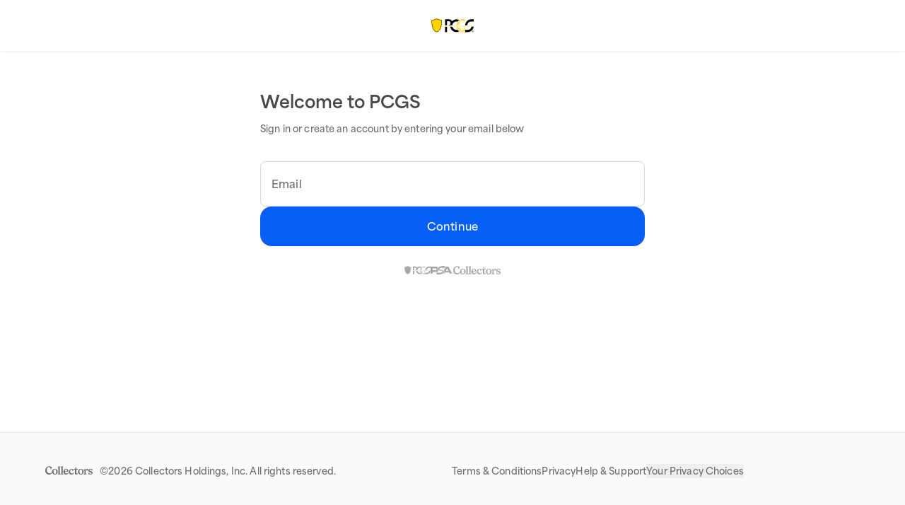

--- FILE ---
content_type: text/html; charset=utf-8
request_url: https://app.collectors.com/signin?b=PCGS&r=http%3A%2F%2Fwww.pcgs.com%2Fsetregistry%2Fauhobby%2Fabout%2F6495
body_size: 7580
content:
<!DOCTYPE html><html translate="no"><head><meta charSet="utf-8"/><meta name="viewport" content="width=device-width,initial-scale=1"/><link rel="icon" href="/collectors-web/images/pcgs-favicon-16x16.png"/><link rel="icon" href="/collectors-web/images/pcgs-favicon-32x32.png"/><meta name="next-head-count" content="4"/><script async="" src="https://cmp.osano.com/169lHsS4Av4oA1wgi/9c149507-f0fc-44f1-a194-c6258c7f32fe/osano.js" type="cf7de6cee5b6935049e963cf-text/javascript"></script><script id="gtm-base" data-nscript="beforeInteractive" type="cf7de6cee5b6935049e963cf-text/javascript">(function(w,d,s,l,i){
              w[l]=w[l]||[];
              w[l].push({'gtm.start':new Date().getTime(),event:'gtm.js'});
              var f=d.getElementsByTagName(s)[0],j=d.createElement(s);
              j.async=true;
              j.src="https://sgtm.collectors.com/gtm.js?"+i;
              f.parentNode.insertBefore(j,f);
            })(window,document,'script','dataLayer','id=GTM-WDF5CFV');</script><link rel="preload" href="/collectors-web/_next/static/css/0e3f7e86157367f1.css" as="style"/><link rel="stylesheet" href="/collectors-web/_next/static/css/0e3f7e86157367f1.css" data-n-g=""/><noscript data-n-css=""></noscript><script defer="" nomodule="" src="/collectors-web/_next/static/chunks/polyfills-c67a75d1b6f99dc8.js" type="cf7de6cee5b6935049e963cf-text/javascript"></script><script src="/collectors-web/_next/static/chunks/webpack-5534df2cfe4d1170.js" defer="" type="cf7de6cee5b6935049e963cf-text/javascript"></script><script src="/collectors-web/_next/static/chunks/framework-3ac66ddb7262f04a.js" defer="" type="cf7de6cee5b6935049e963cf-text/javascript"></script><script src="/collectors-web/_next/static/chunks/main-c1d550c59d60967f.js" defer="" type="cf7de6cee5b6935049e963cf-text/javascript"></script><script src="/collectors-web/_next/static/chunks/pages/_app-6390931ca59d5c42.js" defer="" type="cf7de6cee5b6935049e963cf-text/javascript"></script><script src="/collectors-web/_next/static/chunks/906-7b648fbe8257c9fb.js" defer="" type="cf7de6cee5b6935049e963cf-text/javascript"></script><script src="/collectors-web/_next/static/chunks/517-8751f5f751b1a0a8.js" defer="" type="cf7de6cee5b6935049e963cf-text/javascript"></script><script src="/collectors-web/_next/static/chunks/905-6331da0ea8dd09c4.js" defer="" type="cf7de6cee5b6935049e963cf-text/javascript"></script><script src="/collectors-web/_next/static/chunks/pages/signin-98ebb5a892f0fbbf.js" defer="" type="cf7de6cee5b6935049e963cf-text/javascript"></script><script src="/collectors-web/_next/static/collectors-web-2d983d6ad43f61177bf2/_buildManifest.js" defer="" type="cf7de6cee5b6935049e963cf-text/javascript"></script><script src="/collectors-web/_next/static/collectors-web-2d983d6ad43f61177bf2/_ssgManifest.js" defer="" type="cf7de6cee5b6935049e963cf-text/javascript"></script></head><body class="bg-primary "><noscript><iframe src="https://sgtm.collectors.com/ns.html?id=GTM-WDF5CFV&amp;nojs=1" height="0" width="0" style="display:none;visibility:hidden" title="GTM"></iframe></noscript><div id="__next"><div class="absolute inset-0 flex items-center justify-center bg-primary text-center" role="progressbar" aria-busy="true" aria-live="polite" aria-label="loading"><div class="flex flex-col items-center text-brand"><svg viewBox="0 0 64 64" class="size-16 animate-spin" role="img" fill="currentColor" aria-hidden="true" data-testid="loading"><path d="M32 3.5C16.2599 3.5 3.5 16.2599 3.5 32C3.5 47.7401 16.2599 60.5 32 60.5C32.8284 60.5 33.5 61.1716 33.5 62C33.5 62.8284 32.8284 63.5 32 63.5C14.603 63.5 0.5 49.397 0.5 32C0.5 14.603 14.603 0.5 32 0.5C49.397 0.5 63.5 14.603 63.5 32C63.5 32.8284 62.8284 33.5 62 33.5C61.1716 33.5 60.5 32.8284 60.5 32C60.5 16.2599 47.7401 3.5 32 3.5Z"></path></svg></div></div></div><script id="__NEXT_DATA__" type="application/json">{"props":{"pageProps":{"trpcState":{"json":{"mutations":[],"queries":[]}},"brand":"pcgs","cookies":{},"enabledFeatures":["inventory-api_imsdm-260_global-write-collectibles","cx-web_ccw-2624_set-registry-collections-enabled","my-collection_ccw-2564_show-sr-collectibles-toggle","grading-web_cbc-2061_money-vouchers","cx-mobile-backend-osc-1771-goldin-blocked","grading-web_osc-2353_grader-notes","my-collection_ccw-3437_listing-preview","my-collection_ccw-3676_buy-it-now-ux-enabled","collectors-web-api_ccw-3745_turn-off-goldin-access-enabled","cx-web_ccw-3992_instant-offers-enabled","my-collection_ccw-3805_listing-cancellation-enabled","my-collection_vtron-2663_vault-address-change","my-collection_ccw-4382_ebay-offers-enabled","my-collection_ccw-4460_return-shipping-price-updates-enabled","my-collection_ccw-4460_shipping-rate-changes-for-march-17th","grading-web_osc-2892_aiml-spec-search","psa-web_cbc-3671_mobile-app-nudge","my-collection_ccw-4770_power-packs-source-type-enabled","psa-web_cbc-3950_omni-flow","psa-web_cbc-3502_i18n-enabled","grading-web_ccw-4561_offers_in_orders","grading-web_osc-3377_drop-off-qr-code","psa-web_cbc-3899_getting-started-dropdown-enabled","cx-web_ccw-5247_power-packs-beta-enabled","psa-web_cbc-3982_jp-new-landing-page","psa-web_cbc-3827_jp-lihp","psa-web_cbc-3502_canada-routing","psa-web_cbc-4155_japan-routing","grading-web_osc-3534_order-image-screen","psa-layouts_CBC-4169_japan-new-experience","my-collection_ccw-5480_powerpacks-extending-buyback","psa-web_cbc-4183_video-games-grading-standards","psa-web_cbc-4325_jp-myaccount-payment-methods","grading-web_osc-3798_order-tracker-redesign","descope_des-2_account_sync_enabled","psa-web_cbc-4311_comic-pop-report","psa-web_cbc-4468_remove-funko","grading-web_osc-3983_tat","psa-web_cbc-4572_omni-flow"],"_nextI18Next":{"initialI18nStore":{"en-US":{"common":{"account":"Account","back":"Back","cancel":"Cancel","close":"Close","closeNavigation":"Close Navigation","confirm":"Confirm","continue":"Continue","countryRegion":"Country/Region","done":"Done","errorPage":{"contactSupport":"Contact support","correlationId":"Correlation ID: {{correlationId}}","errorCode":"Error Code: {{statusCode}}","header":"Oops! That doesn't look right...","notFound":"The page you are looking for can't be found.","subHeader":"We encountered an error. If you continue encountering this error, please \u003csupportLink\u003econtact support\u003c/supportLink\u003e","tryAgain":"Try Again","unknownError":"Unknown error","unknownErrorWithStatus":"Error Code: {{statusCode}} • Unknown Error"},"homePage":"Home Page","nav":{"about":"About","allRightsReserved":"All rights reserved.","auctionPrices":"Auction Prices","autographAuthentication":"Autograph Authentication","autographEncapsulation":"Autograph Encapsulation","cardFacts":"Card Facts","cardLadder":"Card Ladder","cert":"Cert","certVerification":"Cert Verification","collectionAndVault":"Collection \u0026 Vault","collectorsClub":"Collectors Club","commerceDisclosure":"Commerce Disclosure","communicationCenter":"Communication Center","contact":"Contact","dealerDirectory":"Dealer Directory","facebook":"Facebook","faq":"FAQ","forums":"Forums","funkoGrading":"Funko Grading","grading":"Grading","gradingStandards":"Grading Standards","greatAmericanCollectiblesShow":"Great American Collectibles Show","helpfulLinks":"Helpful Links","hobbyNews":"Hobby News","instagram":"Instagram","memorabiliaAuthentication":"Memorabilia Authentication","more":"More","moreSubmissionResources":"More Submission Resources","onlineSubmissionCenter":"Online Submission Center","packagingGuidelines":"Packaging Guidelines","photographAuthentication":"Photograph Authentication","popReport":"Pop Report","priceGuide":"Price Guide","privacy":"Privacy","psaAppraisals":"PSA Appraisals","psaBlog":"PSA Blog","psaCollectorsClub":"PSA Collectors Club","psaDealerDirectory":"PSA Dealer Directory","psaForums":"PSA Forums","psaInfoCenter":"Info Center","psaInTheNews":"PSA in the News","psaMagazine":"PSA Magazine","psaQuickOpinion":"PSA QuickOpinion™","psaResources":"PSA Resources","psaSales":"PSA Sales","psaServices":"PSA Services","psaServicesAndPrices":"PSA Services \u0026 Prices","psaStore":"PSA Store","requestCenter":"Request Center","research":"Research","sales":"Sales","services":"Services","servicesAndPrices":"Services \u0026 Prices","setRegistry":"Set Registry","settings":{"changePassword":"Change Password","collectorsAccountInfo":"Collectors Account Info","customerRequestCenter":"Customer Request Center","findMyPackage":"Find My Package","helpAndSupport":"Help \u0026 Support","orders":"Orders","psaMembership":"PSA Membership","psaProfile":"PSA Profile","storeAccount":"Store Account","vaultShipping":"Vault Shipping"},"social":"Social","store":"Store","submissionGuide":"Submission Guide","submissionProcess":"Submission Process","submissionResources":"Submission Resources","termsAndConditions":"PSA Terms \u0026 Conditions","termsOfUse":"Terms of Use","theHobby":"The Hobby","ticketGrading":"Ticket Grading","tradingCardGrading":"Trading Card Grading","twitter":"X","unopenedPackGrading":"Unopened Pack Grading","vault":"Vault","yourPrivacyChoices":"Your Privacy Choices","youTube":"YouTube"},"openNavigation":"Open Navigation","password":"Password","phoneNumber":"Phone Number","phoneNumberInUseError":"This phone number is already in use by another account. Please try another number.","phoneNumberInvalidError":"Phone number is invalid","phoneNumberRequiredError":"Phone number is required","save":"Save","submit":"Submit","tooManyRequestsError":"Too many requests. Please try again later.","verify":"Verify"},"footer":{},"signin":{"chooseVerifyFactor":{"factorLabel":"How do you want to get your one-time verification code? Message and data rates may apply.","sendError":"We encountered an error trying to send you a code","subHeader":"Choose how you would like to receive your one-time verification code."},"collectionAndVault":"Your Collection \u0026 Vault","confirmPasswordHelp":"Password must contain at least 8 characters, including 1 uppercase letter, 1 lowercase letter, 1 special character, and 1 number. The new password cannot be any of your previous passwords.","confirmPasswordLabel":"Confirm Password","confirmPasswordMatch":"Passwords must match","confirmPasswordRequired":"Confirm password is required","continueButton":"Continue","createAccount":{"header":"Create An Account","subHeader":"Add your information and create a password below"},"emailCheck":{"errorDescription":"Disabling any ad blockers that are active on this browser may resolve this issue. Please try disabling your ad blocker and reach out to support if you still have issues.","errorMessage":"Network Error","header":"Welcome to {{companyName}}","subHeader":"Sign in or create an account by entering your email below"},"emailError":"Invalid Email","emailLabel":"Email","emailLength":"Email must be 50 characters or less","emailRequired":"Email is required","enrollSuccess":{"header":"Success!","success":"You've successfully enabled Two-Factor Authentication on your account.","update":"You can update your Login \u0026 Security settings anytime in your \u003csecurityLink\u003eCollectors Account\u003c/securityLink\u003e."},"enterLegacyPassword":{"continueButton":"Agree and Continue","headerGoldin":"Continue with your Goldin password","headerGoldinPSAPCGS":"Continue with your Goldin, PSA, or PCGS password","headerPSAPCGS":"Continue with your PSA or PCGS password","subHeaderGoldin":"Goldin is now part of Collectors ID. Please enter your existing Goldin account password below to set your Collectors ID password.","subHeaderGoldinPSAPCGS":"Goldin, PSA, and PCGS are now a part of Collectors ID. Enter one of your account passwords here to set your Collectors ID password.","subHeaderPSAPCGS":"PSA and PCGS are now a part of Collectors ID. Enter one of your account passwords here to set your Collectors ID password."},"enterNameInfo":{"header":"Add your information","subHeader":"Finish setting up your Collectors ID account with your first and last name."},"enterPassword":{"header":"Enter password to continue","subHeader":"Enter your password to login to your Collectors account","passwordHidden":"Password is hidden","passwordVisible":"Password is visible","hidePasswordLabel":"Hide password","showPasswordLabel":"Show password"},"firstNameLabel":"First Name","firstNameLength":"First Name must contain a max of 30 characters","firstNameRequired":"First Name is required","forgotPassword":{"errorMessage":"An error has occurred during update. Please try again.","header":"Reset Password","linkSent":"Reset Link Sent","newLink":"Didn't get the reset link?","sendLink":"Send Reset Link","subHeader":"Enter the email address associated with your account and we'll email you a link to reset your password."},"forgotPasswordLink":"Forgot Password? \u003cresetLink\u003eReset Password\u003c/resetLink\u003e","lastNameLabel":"Last Name","lastNameLength":"Last Name must contain a max of 30 characters","lastNameRequired":"Last Name is required","newPasswordRequired":"New password is required","oldPasswordLabel":"Old Password","oldPasswordMatchError":"New password cannot be the same as your old password","oldPasswordRequired":"Old password is required","passwordIncorrect":"Incorrect password. Try again or click Reset Password to reset it.","passwordLabel":"Password","passwordLength":"New password must contain at least 8 characters","passwordLockedOut":"Due to multiple failed sign in attempts, your account has been locked for security. You may try again in 15 minutes.","passwordLowercase":"New password must contain at least 1 lowercase letter","passwordNumber":"New password must contain at least 1 number","passwordRequired":"Password is required","passwordSpaces":"New password cannot contain spaces","passwordSpecial":"New password must contain at least 1 special character (^$*.[]{}()?\"!@#%\u0026/\\\\,\u003e\u003c\\':;|_~`=+-)","passwordUpdated":"Password updated successfully","passwordUppercase":"New password must contain at least 1 uppercase letter","phoneError":"Phone number seems incorrect","phoneLabel":"Phone Number","phoneRequired":"Phone number is required","promptSetupMfa":{"dontAskAgain":"Don't ask me again","header":"Protect your account with Two-Factor Authentication","maybeLater":"Maybe later","phoneDescription":"We'll send a code to the number you choose","phoneVerification":"Phone Verification","setUpPhone":"Set Up Phone","subHeader":"Add a second layer of security to help keep your account safe."},"sendAgainButton":"Send Again","setupPhone":{"header":"Great! Now let's set up your phone","subHeader":"Collectors will only use this number for account security."},"signinTitle":"Sign In to {{companyName}}","survey":{"questionNumber":"Question {{current}} of {{total}}","skipQuestion":"Skip Question","skipSurvey":"Skip Survey"},"termsAria":"Accept Terms","termsLabel":"I have read and agree to the Collectors \u003cuserLink\u003eUser Agreement\u003c/userLink\u003e and have read the Collectors \u003cprivacyLink\u003ePrivacy Policy\u003c/privacyLink\u003e","termsRequired":"To continue, read and agree to the Collectors User Agreement and Privacy Policy","updatePassword":{"confirmPasswordError":"New password must be different than your current password","errorDescription":"Please try again and be sure the new password you are trying to create is different from any previous passwords. You can contact support if this error continues.","errorMessage":"We encountered an error attempting to update your password.","expiredSubHeader":"Your password has expired. Please enter your new password below. If you see an error, please be sure the new password is different from any previous passwords.","header":"Update your password","subHeader":"Enter a new password below. If you see an error, please be sure the new password is different from any previous passwords.","updatePasswordButton":"Update Password","verifyError":"We encountered an error while verifying your update password link. Please send a new link and try again."},"verifyButton":"Verify","verifyCurrentFactor":{"header":"First, let's verify it's you","needHelp":"Need Help? \u003csupportLink\u003eVisit Support\u003c/supportLink\u003e or \u003ccontactLink\u003econtact us\u003c/contactLink\u003e"},"verifyEmailCode":{"codeError":"Unable to verify code. Please try again or click \"Send Again\" for a new code.","codeLabel":"Verification Code","codeRequired":"Code required","header":"Enter code from email","newCode":"Didn't get a code?","newCodeConfirmation":"New code has been sent","newCodeErrorDescription":"Please try again or contact support for further assistance.","newCodeErrorMessage":"Code was not sent","subHeader":"We sent a confirmation code to \"{{userEmail}}.\" Please enter it below:"},"verifyFactor":{"header":"We sent you a code","invalidPasscode":"Invalid passcode","subHeaderEmail":"Enter the verification code you received in your email","subHeaderPhone":"Enter the verification code you received on your mobile phone"},"verifyNewFactor":{"header":"Enter the confirmation code"},"welcomeToCollectors":{"collectors":"Track, manage, sell, and send collectibles to the Vault.","continueButton":"Continue to {{companyName}}","goldin":"Buy and sell on the leading collectibles marketplace.","header":"Welcome to Collectors ID","pcgs":"The industry standard in coin certification since 1986.","psa":"The largest and most trusted card grading company.","subHeader":"You can use your same login information across all of these products:"}},"account":{"security":{"mfaSteps":{"chooseNewFactor":{"header":"Which method would you like to set up?","newFactorRequired":"New factor method is required"},"chooseVerification":{"header":"Let's make sure it's you","issueChallengeError":"We encountered an error issuing a verification challenge. Please try again.","subHeader":"To keep your account safe, we'll send a code to verify it's you. Message and data rates may apply.","verificationTypeError":"Please choose a verification type"},"chooseVerifyPhone":{"description":"How do you want to verify that \u003c0\u003e{{phoneNumber}}\u003c/0\u003e is your phone number? Message and data rates may apply.","sendCodeError":"We encountered an error attempting to start the verification process. Please try again."},"common":{"factorLabels":{"sms":"Text Message (SMS)","softwareTOTP":"Authenticator App","voice":"Phone Call"},"verificationMethodError":"Please select a verification method","verifyUsing":"How do you want to verify your phone? Message and data rates may apply."},"duplicateError":{"addNewPhone":"Add New Phone Number","header":"Error Verifying Phone Number","subHeader":"It looks like another account has already registered and verified this phone number. Please try adding a new phone number to your account."},"setupPhone":{"enrollError":"We encountered an error attempting to enroll your phone number. Please try again.","setupNewPhone":"Let's set up your new phone number"},"setupTOTP":{},"success":{"addMfa":"You've successfully enabled Two-Factor Authentication on your account.","addPhone":"You've successfully added your phone number and enabled Two-Factor Authentication on your account.","header":"Success!"},"updateLoginChallengeStatus":{"updateError":"We encountered an error while updating your login challenge status. Please try again."},"verifyFactor":{"codeSent":"Code sent!","headers":{"email":"We sent a code to your email","sms":"We sent a code to your mobile phone","softwareTOTP":"Enter the code from your authentication app","voice":"We sent a code to your phone"},"sendAgainError":"There was an error sending your code","sendCodeAgain":"Send code again","subHeaders":{"factor":"Enter the verification code we sent to \u003cstrong\u003e{{factorIdentifier}}\u003c/strong\u003e so we can make sure it's really you.","softwareTOTP":"Enter the verification code from your authentication app so we can make sure it's really you."},"tooManyRequests":"A code was recently sent. Please wait and try again later.","turnOffMFAWarning":"By turning off two-factor authentication, you'll only use a password to protect your account.","unenrollError":"We encountered an error while turning off two-factor authentication. Please try again.","verificationCode":"Verification code","verificationCodeRequired":"Verification code is required","verificationError":"We were unable to verify your code. Please try again."}},"modals":{"headers":{"changePhoneNumber":"Change Phone Number","letsMakeSureItsYou":"Let's make sure it's you","setupMfa":"Set Up Two-Factor Authentication","setupPhone":"Set Up Phone","setupTOTP":"Set Up TOTP","turnOffMFA":"Turn Off Two-Factor Authentication","turnOffMFAOnSignIn":"Turn Off Two-Factor Authentication On Sign In","turnOnMFAOnSignIn":"Turn On Two-Factor Authentication On Sign In","verifyPhone":"Verify Phone Number"}}}}}},"initialLocale":"en-US","ns":["common","footer","signin","account"],"userConfig":null},"allowFrQuery":false},"__N_SSP":true},"page":"/signin","query":{"b":"PCGS","r":"http://www.pcgs.com/setregistry/auhobby/about/6495"},"buildId":"collectors-web-2d983d6ad43f61177bf2","assetPrefix":"/collectors-web","runtimeConfig":{"ID":"prod"},"isFallback":false,"isExperimentalCompile":false,"gssp":true,"appGip":true,"scriptLoader":[]}</script><script src="/cdn-cgi/scripts/7d0fa10a/cloudflare-static/rocket-loader.min.js" data-cf-settings="cf7de6cee5b6935049e963cf-|49" defer></script><script defer src="https://static.cloudflareinsights.com/beacon.min.js/vcd15cbe7772f49c399c6a5babf22c1241717689176015" integrity="sha512-ZpsOmlRQV6y907TI0dKBHq9Md29nnaEIPlkf84rnaERnq6zvWvPUqr2ft8M1aS28oN72PdrCzSjY4U6VaAw1EQ==" data-cf-beacon='{"version":"2024.11.0","token":"10bc4d41b4524f0db4e37d75dcdcf059","server_timing":{"name":{"cfCacheStatus":true,"cfEdge":true,"cfExtPri":true,"cfL4":true,"cfOrigin":true,"cfSpeedBrain":true},"location_startswith":null}}' crossorigin="anonymous"></script>
<script>(function(){function c(){var b=a.contentDocument||a.contentWindow.document;if(b){var d=b.createElement('script');d.innerHTML="window.__CF$cv$params={r:'9c579cf82f7dff5d',t:'MTc2OTY3ODAwMQ=='};var a=document.createElement('script');a.src='/cdn-cgi/challenge-platform/scripts/jsd/main.js';document.getElementsByTagName('head')[0].appendChild(a);";b.getElementsByTagName('head')[0].appendChild(d)}}if(document.body){var a=document.createElement('iframe');a.height=1;a.width=1;a.style.position='absolute';a.style.top=0;a.style.left=0;a.style.border='none';a.style.visibility='hidden';document.body.appendChild(a);if('loading'!==document.readyState)c();else if(window.addEventListener)document.addEventListener('DOMContentLoaded',c);else{var e=document.onreadystatechange||function(){};document.onreadystatechange=function(b){e(b);'loading'!==document.readyState&&(document.onreadystatechange=e,c())}}}})();</script></body></html>

--- FILE ---
content_type: application/javascript; charset=UTF-8
request_url: https://app.collectors.com/collectors-web/_next/static/chunks/517-8751f5f751b1a0a8.js
body_size: 7019
content:
"use strict";(self.webpackChunk_N_E=self.webpackChunk_N_E||[]).push([[517],{5989:function(e,t,n){var r,o,a=n(5068),i=n(7294),s=n(8662),u=n(220),l={out:"out-in",in:"in-out"},callHook=function(e,t,n){return function(){var r;e.props[t]&&(r=e.props)[t].apply(r,arguments),n()}},c=((r={})[l.out]=function(e){var t=e.current,n=e.changeState;return i.cloneElement(t,{in:!1,onExited:callHook(t,"onExited",function(){n(s.d0,null)})})},r[l.in]=function(e){var t=e.current,n=e.changeState,r=e.children;return[t,i.cloneElement(r,{in:!0,onEntered:callHook(r,"onEntered",function(){n(s.d0)})})]},r),d=((o={})[l.out]=function(e){var t=e.children,n=e.changeState;return i.cloneElement(t,{in:!0,onEntered:callHook(t,"onEntered",function(){n(s.cn,i.cloneElement(t,{in:!0}))})})},o[l.in]=function(e){var t=e.current,n=e.children,r=e.changeState;return[i.cloneElement(t,{in:!1,onExited:callHook(t,"onExited",function(){r(s.cn,i.cloneElement(n,{in:!0}))})}),i.cloneElement(n,{in:!0})]},o),f=function(e){function SwitchTransition(){for(var t,n=arguments.length,r=Array(n),o=0;o<n;o++)r[o]=arguments[o];return(t=e.call.apply(e,[this].concat(r))||this).state={status:s.cn,current:null},t.appeared=!1,t.changeState=function(e,n){void 0===n&&(n=t.state.current),t.setState({status:e,current:n})},t}(0,a.Z)(SwitchTransition,e);var t=SwitchTransition.prototype;return t.componentDidMount=function(){this.appeared=!0},SwitchTransition.getDerivedStateFromProps=function(e,t){var n,r;return null==e.children?{current:null}:t.status===s.d0&&e.mode===l.in?{status:s.d0}:t.current&&!((n=t.current)===(r=e.children)||i.isValidElement(n)&&i.isValidElement(r)&&null!=n.key&&n.key===r.key)?{status:s.Ix}:{current:i.cloneElement(e.children,{in:!0})}},t.render=function(){var e,t=this.props,n=t.children,r=t.mode,o=this.state,a=o.status,l=o.current,f={children:n,current:l,changeState:this.changeState,status:a};switch(a){case s.d0:e=d[r](f);break;case s.Ix:e=c[r](f);break;case s.cn:e=l}return i.createElement(u.Z.Provider,{value:{isMounting:!this.appeared}},e)},SwitchTransition}(i.Component);f.propTypes={},f.defaultProps={mode:l.out},t.Z=f},8662:function(e,t,n){n.d(t,{cn:function(){return f},d0:function(){return d},Ix:function(){return p},ZP:function(){return m}});var r=n(3366),o=n(5068),a=n(7294),i=n(3935),s={disabled:!1},u=n(220),l="unmounted",c="exited",d="entering",f="entered",p="exiting",h=function(e){function Transition(t,n){r=e.call(this,t,n)||this;var r,o,a=n&&!n.isMounting?t.enter:t.appear;return r.appearStatus=null,t.in?a?(o=c,r.appearStatus=d):o=f:o=t.unmountOnExit||t.mountOnEnter?l:c,r.state={status:o},r.nextCallback=null,r}(0,o.Z)(Transition,e),Transition.getDerivedStateFromProps=function(e,t){return e.in&&t.status===l?{status:c}:null};var t=Transition.prototype;return t.componentDidMount=function(){this.updateStatus(!0,this.appearStatus)},t.componentDidUpdate=function(e){var t=null;if(e!==this.props){var n=this.state.status;this.props.in?n!==d&&n!==f&&(t=d):(n===d||n===f)&&(t=p)}this.updateStatus(!1,t)},t.componentWillUnmount=function(){this.cancelNextCallback()},t.getTimeouts=function(){var e,t,n,r=this.props.timeout;return e=t=n=r,null!=r&&"number"!=typeof r&&(e=r.exit,t=r.enter,n=void 0!==r.appear?r.appear:t),{exit:e,enter:t,appear:n}},t.updateStatus=function(e,t){if(void 0===e&&(e=!1),null!==t){if(this.cancelNextCallback(),t===d){if(this.props.unmountOnExit||this.props.mountOnEnter){var n=this.props.nodeRef?this.props.nodeRef.current:i.findDOMNode(this);n&&n.scrollTop}this.performEnter(e)}else this.performExit()}else this.props.unmountOnExit&&this.state.status===c&&this.setState({status:l})},t.performEnter=function(e){var t=this,n=this.props.enter,r=this.context?this.context.isMounting:e,o=this.props.nodeRef?[r]:[i.findDOMNode(this),r],a=o[0],u=o[1],l=this.getTimeouts(),c=r?l.appear:l.enter;if(!e&&!n||s.disabled){this.safeSetState({status:f},function(){t.props.onEntered(a)});return}this.props.onEnter(a,u),this.safeSetState({status:d},function(){t.props.onEntering(a,u),t.onTransitionEnd(c,function(){t.safeSetState({status:f},function(){t.props.onEntered(a,u)})})})},t.performExit=function(){var e=this,t=this.props.exit,n=this.getTimeouts(),r=this.props.nodeRef?void 0:i.findDOMNode(this);if(!t||s.disabled){this.safeSetState({status:c},function(){e.props.onExited(r)});return}this.props.onExit(r),this.safeSetState({status:p},function(){e.props.onExiting(r),e.onTransitionEnd(n.exit,function(){e.safeSetState({status:c},function(){e.props.onExited(r)})})})},t.cancelNextCallback=function(){null!==this.nextCallback&&(this.nextCallback.cancel(),this.nextCallback=null)},t.safeSetState=function(e,t){t=this.setNextCallback(t),this.setState(e,t)},t.setNextCallback=function(e){var t=this,n=!0;return this.nextCallback=function(r){n&&(n=!1,t.nextCallback=null,e(r))},this.nextCallback.cancel=function(){n=!1},this.nextCallback},t.onTransitionEnd=function(e,t){this.setNextCallback(t);var n=this.props.nodeRef?this.props.nodeRef.current:i.findDOMNode(this),r=null==e&&!this.props.addEndListener;if(!n||r){setTimeout(this.nextCallback,0);return}if(this.props.addEndListener){var o=this.props.nodeRef?[this.nextCallback]:[n,this.nextCallback],a=o[0],s=o[1];this.props.addEndListener(a,s)}null!=e&&setTimeout(this.nextCallback,e)},t.render=function(){var e=this.state.status;if(e===l)return null;var t=this.props,n=t.children,o=(t.in,t.mountOnEnter,t.unmountOnExit,t.appear,t.enter,t.exit,t.timeout,t.addEndListener,t.onEnter,t.onEntering,t.onEntered,t.onExit,t.onExiting,t.onExited,t.nodeRef,(0,r.Z)(t,["children","in","mountOnEnter","unmountOnExit","appear","enter","exit","timeout","addEndListener","onEnter","onEntering","onEntered","onExit","onExiting","onExited","nodeRef"]));return a.createElement(u.Z.Provider,{value:null},"function"==typeof n?n(e,o):a.cloneElement(a.Children.only(n),o))},Transition}(a.Component);function noop(){}h.contextType=u.Z,h.propTypes={},h.defaultProps={in:!1,mountOnEnter:!1,unmountOnExit:!1,appear:!1,enter:!0,exit:!0,onEnter:noop,onEntering:noop,onEntered:noop,onExit:noop,onExiting:noop,onExited:noop},h.UNMOUNTED=l,h.EXITED=c,h.ENTERING=d,h.ENTERED=f,h.EXITING=p;var m=h},220:function(e,t,n){var r=n(7294);t.Z=r.createContext(null)},5068:function(e,t,n){function _setPrototypeOf(e,t){return(_setPrototypeOf=Object.setPrototypeOf?Object.setPrototypeOf.bind():function(e,t){return e.__proto__=t,e})(e,t)}function _inheritsLoose(e,t){e.prototype=Object.create(t.prototype),e.prototype.constructor=e,_setPrototypeOf(e,t)}n.d(t,{Z:function(){return _inheritsLoose}})},2406:function(e,t,n){n.d(t,{XZ:function(){return d}});var r=n(5893),o=n(3135),a=n(7294),i=n(1602);let refs_util_xtW2by_o=e=>t=>{e.forEach(e=>{"function"==typeof e?e(t):null!=e&&(e.current=t)})},s=(0,o.c)("relative",{variants:{variant:{circle:"",square:""},size:{sm:"size-5",md:"size-6"}}}),u=(0,o.c)("pointer-events-none absolute left-1/2 top-1/2 -translate-x-1/2 -translate-y-1/2 transition-colors",{variants:{variant:{circle:"rounded-full",square:"rounded-sm"},size:{sm:"",md:""}},compoundVariants:[{variant:"circle",size:"sm",className:"size-4"},{variant:"circle",size:"md",className:"size-5"},{variant:"square",size:"sm",className:"size-3.5"},{variant:"square",size:"md",className:"size-[18px]"}]}),l=(0,o.c)("pointer-events-none absolute inset-0 peer-focus-visible:ring-2 peer-focus-visible:ring-system-focus",{variants:{variant:{circle:"rounded-full",square:"rounded"},size:{sm:"",md:""}},compoundVariants:[{variant:"square",size:"md",className:"inset-px"}]}),c=(0,o.c)("",{variants:{size:{sm:"text-body2",md:"text-body1"},hideLabel:{true:"sr-only",false:"text-secondary"}},defaultVariants:{hideLabel:!1}}),d=a.forwardRef(({checked:e,children:t,defaultChecked:n,disabled:d,helpText:f,hideLabel:p,id:h,indeterminate:m=!1,onChange:y,size:b="md",variant:v="square",...x},g)=>{let C=a.useRef(null),[E,N]=a.useState(e??n),O=null!=e;a.useEffect(()=>{O&&N(e)},[e,O]),a.useEffect(()=>{C.current&&(C.current.indeterminate=m)},[m,C.current]);let T=(()=>{switch(v){case"circle":return m?"radio-button-filled":!0===E?"checkmark-circle-filled":"circle";case"square":return m?"subtract-square-filled":!0===E?"checkbox-checked-filled":"checkbox-unchecked"}})(),I={sm:"md",md:"lg"}[b];return(0,r.jsxs)("div",{className:"flex items-start gap-2",children:[(0,r.jsx)("div",{className:"shrink-0",children:(0,r.jsxs)("div",{className:(0,i.c)(s({variant:v,size:b})),children:[(0,r.jsx)("input",{ref:g?refs_util_xtW2by_o([g,C]):C,id:h,type:"checkbox",...O&&{checked:E},"aria-checked":m?"mixed":E||!1,"data-state":m?"indeterminate":E?"checked":"unchecked",defaultChecked:n,disabled:d,onChange:e=>{O||N(e.currentTarget.checked),null==y||y(e)},className:(0,i.c)("peer absolute left-0 top-0 size-full cursor-pointer appearance-none focus:outline-none",d&&"pointer-events-none"),"aria-describedby":f?`${h}-hint`:x["aria-describedby"],...x}),(0,r.jsx)("div",{className:(0,i.c)(u({variant:v,size:b}),!d&&"peer-hover:bg-subtle-hover-brand")}),(0,r.jsx)("div",{className:(0,i.c)("pointer-events-none relative flex items-center",d?"text-disabled":E||m?"text-brand peer-hover:text-subtle-brand dark:peer-hover:text-disabled-brand":"text-tertiary peer-hover:text-brand"),children:(0,r.jsx)(o.I,{name:T,size:I})}),(0,r.jsx)("div",{className:(0,i.c)(l({variant:v,size:b}))})]})}),(t||f)&&(0,r.jsxs)("div",{className:(0,i.c)(c({size:b,hideLabel:p}),d&&"text-disabled"),children:[t&&(0,r.jsx)("label",{htmlFor:h,children:t}),f&&(0,r.jsx)("div",{id:`${h}-hint`,className:(0,i.c)("text-body2 text-tertiary",d&&"text-disabled",!t||p||"md"!==b?"sr-only":""),children:f})]})]})})},5531:function(e,t,n){n.d(t,{Y8:function(){return c}});var r=n(5893),o=n(3135),a=n(7294),i=n(1602);let s=(0,o.c)("relative rounded-full",{variants:{variant:{default:"",checked:""},size:{sm:"size-5",md:"size-6"}}}),u=(0,o.c)("pointer-events-none absolute left-1/2 top-1/2 -translate-x-1/2 -translate-y-1/2 rounded-full transition-colors",{variants:{variant:{default:"",checked:""},size:{sm:"size-4",md:"size-5"}}}),l=(0,o.c)("",{variants:{size:{sm:"text-body2",md:"text-body1"},hideLabel:{true:"sr-only",false:"text-secondary"}},defaultVariants:{hideLabel:!1}}),c=a.forwardRef(({checked:e,children:t,defaultChecked:n,disabled:c,helpText:d,hideLabel:f,id:p,onChange:h,size:m="md",variant:y="default",...b},v)=>{let[x,g]=a.useState(e??n),C=null!=e;a.useEffect(()=>{C&&g(e)},[e,C]);let E=x&&"checked"===y?"checkmark-circle-filled":x?"radio-button-filled":"circle",N={sm:"md",md:"lg"}[m];return(0,r.jsxs)("div",{className:"flex items-start gap-2",children:[(0,r.jsx)("div",{className:"shrink-0",children:(0,r.jsxs)("div",{className:(0,i.c)(s({variant:y,size:m})),children:[(0,r.jsx)("input",{ref:v,id:p,type:"radio",...C&&{checked:x},defaultChecked:n,disabled:c,onChange:e=>{C||g(e.currentTarget.checked),null==h||h(e)},className:(0,i.c)("peer absolute left-0 top-0 size-full cursor-pointer appearance-none focus:outline-none",c&&"pointer-events-none"),"aria-describedby":d?`${p}-hint`:b["aria-describedby"],...b}),(0,r.jsx)("div",{className:(0,i.c)(u({variant:y,size:m}),!c&&"peer-hover:bg-subtle-hover-brand")}),(0,r.jsx)("div",{className:(0,i.c)("pointer-events-none absolute left-0 top-0 flex items-center",c?"text-disabled":x?"text-brand peer-hover:text-subtle-brand dark:peer-hover:text-disabled-brand":"text-tertiary peer-hover:text-brand"),children:(0,r.jsx)(o.I,{name:E,size:N})}),(0,r.jsx)("div",{className:"pointer-events-none absolute inset-0 rounded-full peer-focus-visible:ring-2 peer-focus-visible:ring-system-focus"})]})}),(t||d)&&(0,r.jsxs)("div",{className:(0,i.c)(l({size:m,hideLabel:f}),c&&"text-disabled"),children:[t&&(0,r.jsx)("label",{htmlFor:p,children:t}),d&&(0,r.jsx)("div",{id:`${p}-hint`,className:(0,i.c)("text-body2 text-tertiary",c&&"text-disabled",!t||f||"md"!==m?"sr-only":""),children:d})]})]})});c.displayName="Radio"},8718:function(e,t,n){n.d(t,{W:function(){return c},P:function(){return l}});var r=n(5893),o=n(7294),a=n(1602),i=n(3135);let controller_util_CNb1skVQ_l=({controlledValue:e,default:t})=>{let{current:n}=o.useRef(void 0!==e),[r,a]=o.useState(e??t),i=n?e:r,s=o.useCallback(e=>{n||a(e)},[n]);return[i,s]};var s=n(4653),u=n(2086);let l=o.forwardRef(({className:e,disabled:t,errorText:n,helpText:o,id:l,invalid:c,label:d,required:f,trailingSlot:p,value:h,onChange:m,...y},b)=>{let[v,x]=controller_util_CNb1skVQ_l({controlledValue:h,default:y.defaultValue});return(0,r.jsxs)("div",{className:e,children:[(0,r.jsxs)("div",{className:"group/input relative h-16",children:[(0,r.jsx)("select",{ref:b,disabled:t,id:l,required:f,value:v,className:(0,a.c)((0,s.NN)({invalid:c,variant:"select"}),"appearance-none",p?"pr-20":"pr-12"),"aria-describedby":o?`${l}-hint`:y["aria-describedby"],"aria-errormessage":c&&n?`${l}-error`:void 0,"aria-invalid":c,"aria-required":f,onChange:e=>{x(e.currentTarget.value),null==m||m(e)},...y}),(0,r.jsx)(u.A,{disabled:t,htmlFor:l,invalid:c,hasValue:!!v,variant:"select",children:d}),p,(0,r.jsx)("div",{"aria-hidden":!0,className:"pointer-events-none absolute inset-y-0 right-5 flex items-center text-tertiary",children:(0,r.jsx)(i.I,{name:"chevron-down-filled",size:"md"})})]}),!!n&&(0,r.jsx)(s.y,{id:l,errorText:n,invalid:c}),!!o&&(0,r.jsx)(s.RU,{id:l,helpText:o})]})});l.displayName="Select";let c=o.forwardRef(({className:e,...t},n)=>(0,r.jsx)("option",{ref:n,className:(0,a.c)("",e),...t}));c.displayName="Option"},4420:function(e,t,n){n.d(t,{Z:function(){return T}});var r=n(8951),o=n(7294),a=n(7536),i=n(5697),s=n(9946),u=["Component","name","defaultValue","shouldUnregister","control","rules","onChange","onBlur"],l=["ref","onChange","onBlur"];function _extends(){return(_extends=Object.assign?Object.assign.bind():function(e){for(var t=1;t<arguments.length;t++){var n=arguments[t];for(var r in n)Object.prototype.hasOwnProperty.call(n,r)&&(e[r]=n[r])}return e}).apply(this,arguments)}function _arrayLikeToArray(e,t){(null==t||t>e.length)&&(t=e.length);for(var n=0,r=Array(t);n<t;n++)r[n]=e[n];return r}function _objectWithoutProperties(e,t){if(null==e)return{};var n,r,o=function(e,t){if(null==e)return{};var n,r,o={},a=Object.keys(e);for(r=0;r<a.length;r++)n=a[r],t.indexOf(n)>=0||(o[n]=e[n]);return o}(e,t);if(Object.getOwnPropertySymbols){var a=Object.getOwnPropertySymbols(e);for(r=0;r<a.length;r++)n=a[r],!(t.indexOf(n)>=0)&&Object.prototype.propertyIsEnumerable.call(e,n)&&(o[n]=e[n])}return o}var ReactHookFormInput=function(e,t){var n,r=e.Component,i=e.name,c=e.defaultValue,d=e.shouldUnregister,f=e.control,p=e.rules,h=e.onChange,m=e.onBlur,y=_objectWithoutProperties(e,u),b=function(e){if(Array.isArray(e))return e}(n=(0,s.Z)(t))||function(e,t){var n=null==e?null:"undefined"!=typeof Symbol&&e[Symbol.iterator]||e["@@iterator"];if(null!=n){var r,o,a,i,s=[],u=!0,l=!1;try{if(a=(n=n.call(e)).next,0===t){if(Object(n)!==n)return;u=!1}else for(;!(u=(r=a.call(n)).done)&&(s.push(r.value),s.length!==t);u=!0);}catch(e){l=!0,o=e}finally{try{if(!u&&null!=n.return&&(i=n.return(),Object(i)!==i))return}finally{if(l)throw o}}return s}}(n,2)||function(e,t){if(e){if("string"==typeof e)return _arrayLikeToArray(e,t);var n=Object.prototype.toString.call(e).slice(8,-1);if("Object"===n&&e.constructor&&(n=e.constructor.name),"Map"===n||"Set"===n)return Array.from(e);if("Arguments"===n||/^(?:Ui|I)nt(?:8|16|32)(?:Clamped)?Array$/.test(n))return _arrayLikeToArray(e,t)}}(n,2)||function(){throw TypeError("Invalid attempt to destructure non-iterable instance.\nIn order to be iterable, non-array objects must have a [Symbol.iterator]() method.")}(),v=b[0],x=b[1];c=void 0===c?null:c;var renderInputComponent=function(e){var t=e.ref,n=e.onChange,a=e.onBlur,i=_objectWithoutProperties(e,l);(0,o.useImperativeHandle)(t,function(){return{focus:function(){v.current.focus()}}});var s=(0,o.useCallback)(function(e){void 0===e&&(e=null),n(e),h&&h(e)},[n,h]),u=(0,o.useCallback)(function(e){a(e),m&&m(e)},[a,m]);return o.createElement(r,_extends({},y,i,{ref:x,onChange:s,onBlur:u}))},g=(0,o.useCallback)(function(){v.current.focus()},[]);return o.createElement(a.Qr,{control:f,name:i,defaultValue:c,shouldUnregister:d,rules:p,onFocus:g,render:function(e){return renderInputComponent(e.field||e)}})};(ReactHookFormInput=o.forwardRef(ReactHookFormInput)).propTypes={Component:i.elementType.isRequired,name:i.string.isRequired,defaultValue:i.string,shouldUnregister:i.bool,control:i.object,rules:i.object,onChange:i.func,onBlur:i.func};var c=ReactHookFormInput,d=n(7691),f=n(798),p=n(9233),h=n(3746),m=n(9040),y=n(4880);function usePhoneDigits_slicedToArray(e,t){return function(e){if(Array.isArray(e))return e}(e)||function(e,t){var n=null==e?null:"undefined"!=typeof Symbol&&e[Symbol.iterator]||e["@@iterator"];if(null!=n){var r,o,a,i,s=[],u=!0,l=!1;try{if(a=(n=n.call(e)).next,0===t){if(Object(n)!==n)return;u=!1}else for(;!(u=(r=a.call(n)).done)&&(s.push(r.value),s.length!==t);u=!0);}catch(e){l=!0,o=e}finally{try{if(!u&&null!=n.return&&(i=n.return(),Object(i)!==i))return}finally{if(l)throw o}}return s}}(e,t)||function(e,t){if(e){if("string"==typeof e)return usePhoneDigits_arrayLikeToArray(e,t);var n=Object.prototype.toString.call(e).slice(8,-1);if("Object"===n&&e.constructor&&(n=e.constructor.name),"Map"===n||"Set"===n)return Array.from(e);if("Arguments"===n||/^(?:Ui|I)nt(?:8|16|32)(?:Clamped)?Array$/.test(n))return usePhoneDigits_arrayLikeToArray(e,t)}}(e,t)||function(){throw TypeError("Invalid attempt to destructure non-iterable instance.\nIn order to be iterable, non-array objects must have a [Symbol.iterator]() method.")}()}function usePhoneDigits_arrayLikeToArray(e,t){(null==t||t>e.length)&&(t=e.length);for(var n=0,r=Array(t);n<t;n++)r[n]=e[n];return r}var b=n(4414),v=["Component","country","defaultCountry","useNationalFormatForDefaultCountryValue","value","onChange","metadata","international","withCountryCallingCode"];function PhoneInput_extends(){return(PhoneInput_extends=Object.assign?Object.assign.bind():function(e){for(var t=1;t<arguments.length;t++){var n=arguments[t];for(var r in n)Object.prototype.hasOwnProperty.call(n,r)&&(e[r]=n[r])}return e}).apply(this,arguments)}function PhoneInput(e,t){var n=e.Component,r=e.country,a=e.defaultCountry,i=e.useNationalFormatForDefaultCountryValue,s=e.value,u=e.onChange,l=e.metadata,c=e.international,b=e.withCountryCallingCode,x=function(e,t){if(null==e)return{};var n,r,o=function(e,t){if(null==e)return{};var n,r,o={},a=Object.keys(e);for(r=0;r<a.length;r++)n=a[r],t.indexOf(n)>=0||(o[n]=e[n]);return o}(e,t);if(Object.getOwnPropertySymbols){var a=Object.getOwnPropertySymbols(e);for(r=0;r<a.length;r++)n=a[r],!(t.indexOf(n)>=0)&&Object.prototype.propertyIsEnumerable.call(e,n)&&(o[n]=e[n])}return o}(e,v),g=function(e){var t,n,r,a,i,s=this,u=e.value,l=e.onChange,c=e.country,b=e.defaultCountry,v=e.international,x=e.withCountryCallingCode,g=e.useNationalFormatForDefaultCountryValue,C=e.metadata;"boolean"!=typeof x||c&&v||console.error("[react-phone-number-input] `withCountryCallingCode` property can only be used together with `country` and `international` properties"),c&&b&&console.error("[react-phone-number-input] When `country` property is passed, `defaultCountry` property has no effect and therefore shouldn't be passed"),"boolean"!=typeof v||c||console.error("[react-phone-number-input] `international` property can only be used together with `country` property");var E=(n=(t={international:v,country:c,defaultCountry:b,withCountryCallingCode:x}).international,r=t.country,a=t.defaultCountry,i=t.withCountryCallingCode,r?n?i?"INTERNATIONAL":"NATIONAL_PART_OF_INTERNATIONAL":"NATIONAL":a?"INTERNATIONAL_OR_NATIONAL":"INTERNATIONAL"),N=(0,o.useRef)(),onCountryMismatch=function(e,t,n){console.error("[react-phone-number-input] Expected phone number ".concat(e," to correspond to country ").concat(t," but ").concat(n?"in reality it corresponds to country "+n:"it doesn't",".")),N.current=!0},getInitialPhoneDigits=function(e){return u&&(0,m.D)(u),function(e,t,n,r,o,a,i){if(t&&"INTERNATIONAL"===r){var s=(0,h.Z)(t,a);return e?(0!==e.indexOf(s)&&i(e,t),e):s}if(!e)return"";if(!t&&!n)return e;var u=new f.Z(void 0,a);u.input(e);var l=u.getNumber();if(!l)return"";if(!t)return l.countryCallingCode&&l.countryCallingCode===(0,d.Gg)(n,a)&&o?(0,p.ZP)(l.formatNational()):e;switch(l.country&&l.country!==t?i(e,t,l.country):l.countryCallingCode!==(0,d.Gg)(t,a)&&i(e,t),r){case"NATIONAL":return(0,p.ZP)(l.formatNational());case"NATIONAL_PART_OF_INTERNATIONAL":return(0,p.ZP)((0,y.k)(l.formatInternational(),(0,h.Z)(t,a)));case"INTERNATIONAL":throw Error('`inputFormat: "INTERNATIONAL"` case should\'ve already been handled earlier in the code');case"INTERNATIONAL_OR_NATIONAL":throw Error('`inputFormat: "INTERNATIONAL_OR_NATIONAL"` is not possible when `country` is fixed');default:throw Error("Unknown `inputFormat`: ".concat(r))}}(u,c,b,E,g,C,function(){e&&e.onCountryMismatch&&e.onCountryMismatch();for(var t=arguments.length,n=Array(t),r=0;r<t;r++)n[r]=arguments[r];onCountryMismatch.apply(s,n)})},O=usePhoneDigits_slicedToArray((0,o.useState)(c),2),T=O[0],I=O[1],k=usePhoneDigits_slicedToArray((0,o.useState)(b),2),P=k[0],j=k[1],_=usePhoneDigits_slicedToArray((0,o.useState)(getInitialPhoneDigits()),2),A=_[0],S=_[1],w=usePhoneDigits_slicedToArray((0,o.useState)(u),2),R=w[0],L=w[1],D=usePhoneDigits_slicedToArray((0,o.useState)(),2),z=(D[0],D[1]),F=(0,o.useCallback)(function(){return z({})},[z]);function getValueForPhoneDigits(e){if(e){"NATIONAL_PART_OF_INTERNATIONAL"===E&&(e="+".concat((0,d.Gg)(c,C)).concat(e));var t=new f.Z(c||b,C);return t.input(e),t.getNumberValue()}}return(0,o.useEffect)(function(){u!==R&&(L(u),S(getInitialPhoneDigits()))},[u]),(0,o.useEffect)(function(){if(c!==T){I(c);var e,t=getInitialPhoneDigits({onCountryMismatch:function(){e=!0}});S(t),e&&L(getValueForPhoneDigits(t))}},[c]),(0,o.useEffect)(function(){b!==P&&(j(b),S(getInitialPhoneDigits()))},[b]),(0,o.useEffect)(function(){R!==u&&l(R)},[R]),{phoneDigits:A,setPhoneDigits:(0,o.useCallback)(function(e){var t;if(c){if("INTERNATIONAL"===E){var n=(0,h.Z)(c,C);if(0!==e.indexOf(n)){if(e&&"+"!==e[0])e=n+e;else if(!N.current)return S(n),L(void 0),F()}}else e&&"+"===e[0]&&(e=e.slice(1))}else!b&&e&&"+"!==e[0]&&(e="+"+e);e&&(t=getValueForPhoneDigits(e)),S(e),L(t)},[c,E,b,C,S,L,F,N]),inputFormat:E}}({value:s,onChange:u,country:r,defaultCountry:a,international:c,withCountryCallingCode:b,useNationalFormatForDefaultCountryValue:void 0===i||i,metadata:l}),C=g.phoneDigits,E=g.setPhoneDigits,N=g.inputFormat;return o.createElement(n,PhoneInput_extends({},x,{ref:t,metadata:l,inputFormat:N,international:c,withCountryCallingCode:b,country:r||a,value:C,onChange:E}))}(PhoneInput=o.forwardRef(PhoneInput)).propTypes={value:i.string,onChange:i.func.isRequired,country:i.string,defaultCountry:i.string,international:i.bool,withCountryCallingCode:i.bool,Component:i.elementType.isRequired,useNationalFormatForDefaultCountryValue:i.bool,metadata:b.P};var x=PhoneInput,g=n(9391),C=n(8507),E=["type","autoComplete","smartCaret","metadata"];function PhoneInputBrowser_extends(){return(PhoneInputBrowser_extends=Object.assign?Object.assign.bind():function(e){for(var t=1;t<arguments.length;t++){var n=arguments[t];for(var r in n)Object.prototype.hasOwnProperty.call(n,r)&&(e[r]=n[r])}return e}).apply(this,arguments)}var N=function(e){function PhoneInput(e,t){var n=e.type,r=e.autoComplete,a=e.smartCaret,i=e.metadata,s=function(e,t){if(null==e)return{};var n,r,o=function(e,t){if(null==e)return{};var n,r,o={},a=Object.keys(e);for(r=0;r<a.length;r++)n=a[r],t.indexOf(n)>=0||(o[n]=e[n]);return o}(e,t);if(Object.getOwnPropertySymbols){var a=Object.getOwnPropertySymbols(e);for(r=0;r<a.length;r++)n=a[r],!(t.indexOf(n)>=0)&&Object.prototype.propertyIsEnumerable.call(e,n)&&(o[n]=e[n])}return o}(e,E);return o.createElement(x,PhoneInputBrowser_extends({},s,{type:void 0===n?"tel":n,autoComplete:void 0===r?"tel":r,metadata:void 0===i?void 0:i,ref:t,Component:void 0===a||a?g.Z:C.Z}))}return(PhoneInput=o.forwardRef(PhoneInput)).propTypes={type:i.string,autoComplete:i.string,smartCaret:i.bool,metadata:i.object},PhoneInput}(),O=["metadata"];function react_hook_form_PhoneInput_extends(){return(react_hook_form_PhoneInput_extends=Object.assign?Object.assign.bind():function(e){for(var t=1;t<arguments.length;t++){var n=arguments[t];for(var r in n)Object.prototype.hasOwnProperty.call(n,r)&&(e[r]=n[r])}return e}).apply(this,arguments)}function createPhoneInput(e){var PhoneInput=function(t,n){var r=t.metadata,a=void 0===r?e:r,i=function(e,t){if(null==e)return{};var n,r,o=function(e,t){if(null==e)return{};var n,r,o={},a=Object.keys(e);for(r=0;r<a.length;r++)n=a[r],t.indexOf(n)>=0||(o[n]=e[n]);return o}(e,t);if(Object.getOwnPropertySymbols){var a=Object.getOwnPropertySymbols(e);for(r=0;r<a.length;r++)n=a[r],!(t.indexOf(n)>=0)&&Object.prototype.propertyIsEnumerable.call(e,n)&&(o[n]=e[n])}return o}(t,O);return o.createElement(c,react_hook_form_PhoneInput_extends({},i,{ref:n,metadata:a,Component:N}))};return(PhoneInput=o.forwardRef(PhoneInput)).propTypes={metadata:b.P},PhoneInput}createPhoneInput();var T=createPhoneInput(r.Z)}}]);